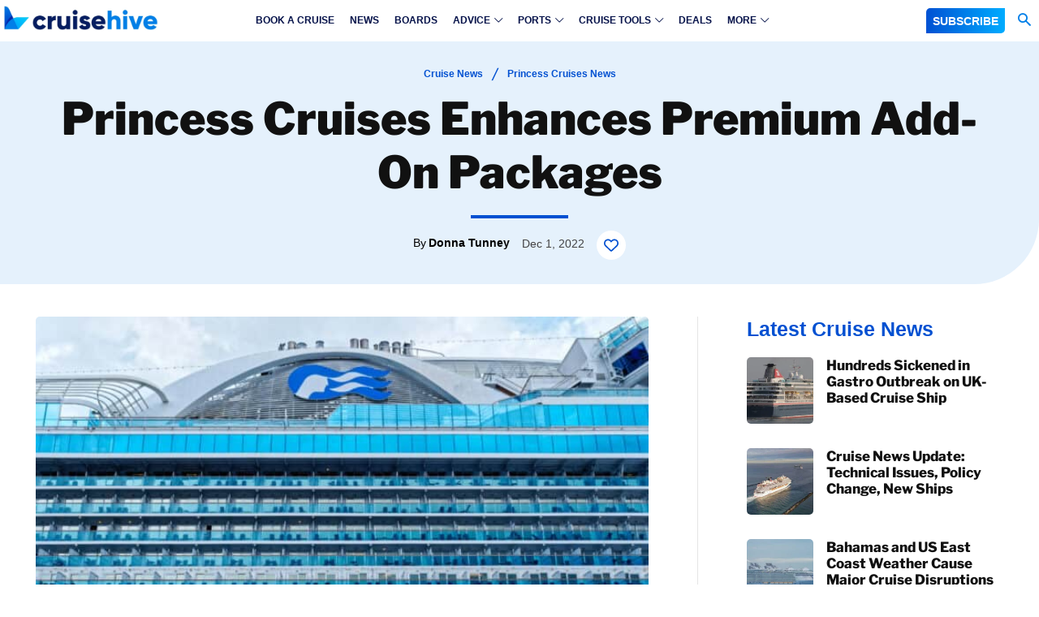

--- FILE ---
content_type: text/plain; charset=utf-8
request_url: https://ads.adthrive.com/http-api/cv2
body_size: 4681
content:
{"om":["07qjzu81","0929nj63","0av741zl","0g2988i9uvz","0g8i9uvz","0iyi1awv","0s298m4lr19","0sm4lr19","0v9iqcb6","0xkcgz23","1","1011_302_56233468","1011_302_56233481","1011_302_56982200","1011_302_56982212","1028_8728253","10310289136970_514411517","10868755","10cd743e-c522-4132-81e5-03cb3aebd3d0","10ua7afe","11142692","11509227","1185:1609979129","1185:1610326628","11896988","12010080","12010088","12171164","12171239","12184310","124843_10","124848_8","1610324357","1610326628","1610326728","17_23391296","17_24104645","17_24766970","17_24767222","17_24794123","1891/84814","18bo9als","1dynz4oo","1h7yhpl7","1szmtd70","1zx7wzcw","202430_200_EAAYACogtYltKBzKKHu7tAsMK.YhnNUUanUuxFU5V4rbhwKBIsMyBLNoHQo_","206_262592","2132:45327625","2132:46137659","2132:46352349","2149:10868755","2249:567996566","2249:650628523","2249:691914577","2307:0e6nmwim","2307:0sm4lr19","2307:1h7yhpl7","2307:3dxb77kp","2307:3v2n6fcp","2307:4etfwvf1","2307:4ticzzkv","2307:5s8wi8hf","2307:6mrds7pc","2307:72szjlj3","2307:7twtvb2e","2307:8orkh93v","2307:92qnnm8i","2307:9nex8xyd","2307:a90208mb","2307:b5idbd4d","2307:bpecuyjx","2307:bu0fzuks","2307:c3mkzf1p","2307:dcahxe7s","2307:ddr52z0n","2307:dsugp5th","2307:f3tdw9f3","2307:f7piy8nj","2307:fpbj0p83","2307:h60hzvcs","2307:haf4w7r0","2307:hatc2009","2307:hcazk16e","2307:hl6onnny","2307:hwi0j91n","2307:ir7orip8","2307:j4r0agpc","2307:khogx1r1","2307:ln7h8v9d","2307:nmuzeaa7","2307:o8icj9qr","2307:okfpfmh7","2307:pth04qht","2307:r0u09phz","2307:rz1kxzaf","2307:s2ahu2ae","2307:s4s41bit","2307:s887ofe1","2307:su5srz25","2307:tqrzcy9l","2307:u30fsj32","2307:u4atmpu4","2307:wlxfvdbo","2307:x7xpgcfc","2307:yass8yy7","2409_15064_70_85445183","2409_25495_176_CR52092921","2409_25495_176_CR52092923","2409_25495_176_CR52092959","2409_25495_176_CR52150651","2409_25495_176_CR52178316","2409_25495_176_CR52178317","2409_25495_176_CR52186411","242366065","242408891","242695853","248485108","249085659","25048614","25_53v6aquw","25_6bfbb9is","25_oz31jrd0","25_pz8lwofu","25_ti0s3bz3","25_tqejxuf9","25_yi6qlg3p","262594","262808","2662_200562_8168520","2662_200562_8172720","2662_200562_8172741","2662_200562_8182931","2662_200562_8182956","2676:85402310","2676:85690536","2676:85690724","2676:86540796","2676:86698026","2715_9888_262592","2715_9888_262594","2715_9888_501422","2760:176_CR52175339","28925636","28933536","28u7c6ez","29402249","29414696","2974:8168483","2974:8168581","2gglwanz","2mokbgft","3018/cddf9d5e20c14c43b433a5152b523e23","308_125203_20","308_125204_13","32661359","33419362","33603859","33604871","33605181","33605623","33608958","33637455","34018819","34182009","35729165","3636:5567608","3646_185414_T26335189","3646_185414_T26469746","3646_185414_T26469802","3646_185414_T26509255","3658_104709_hl6onnny","3658_15078_cuudl2xr","3658_15106_u4atmpu4","3658_184142_T26520074","3658_203382_f3tdw9f3","3658_203382_o8icj9qr","3658_204350_74wv3qdx","3658_22895_rz1kxzaf","3658_608642_5s8wi8hf","3658_87799_0e6nmwim","3658_894094_xv2pxoj4","365921116","3822:24417995","3858:11169437","3858:12140820","3LMBEkP-wis","3d298xb77kp","3dxb77kp","3v2n6fcp","40209404","409_216406","409_227223","409_227224","43919985","45327625","45563058","458901553568","46019081","46_12184310","4749xx5e","47869802","485027845327","48514645","48514662","48700649","49039749","4947806","4972640","4cepw60l","4etfwvf1","4t298iczzkv","4ticzzkv","501422","521167","52946062","53v6aquw","5510:u4atmpu4","554460","5563_66529_OADD2.10239397485002_1FLORUX8AK1U6Y8NF","5563_66529_OADD2.7353043681733_1CTKQ7RI7E0NJH0GJ0","5563_66529_OADD2.7353083169082_14CHQFJEGBEH1W68BV","5563_66529_OAIP.71d80ed5eb3cc72f07a1fb04ed5fa573","55726194","557_409_220344","557_409_220356","557_409_228055","557_409_235268","558240","558_93_4ticzzkv","558_93_4yesq9qe","558_93_5s8wi8hf","558_93_gtanzg70","558_93_ln7h8v9d","558_93_phlvi7up","558_93_s4s41bit","558_93_u4atmpu4","56341213","5670:8168537","5670:8172728","5726572249","5989_84349_553781220","5b6a6b07-6a17-4f8f-b331-b5122d3f8cb4","5bfybb7c","5s8wi8hf","6026507537","60485583","609577512","60f5a06w","61102880","618576351","618653722","618876699","618980679","61900466","619089559","61916211","61916223","61916225","61916229","61926845","61945704","62130884","62187798","6226514001","6226519811","6226527055","6226563631","6226563661","62548257","627225143","627227759","627290883","627309156","627309159","627506494","62799585","628359076","628444433","628444439","628622163","628683371","628687043","628687463","628803013","628841673","629007394","629009180","629167998","629168001","629168010","629168565","629171196","629171202","629234167","62971378","62976224","62977989","630928655","6365_61796_784844652399","651637461","651637462","6547_67916_5gWrcXZ3T9TjHZc7OT0N","6547_67916_Z7vmuj3hd3uog0DlD074","6547_67916_h3cfACFzNivrslSl1nVE","6547_67916_x3N8Esy1yhFn5GsyZwJq","659713728691","680597458938","683738007","683738706","684492634","694906156","694912939","697859146","698637300","6ejtrnf9","6mrds7pc","6tj9m7jw","6z26stpw","704889081","705115263","705116521","705116861","705117050","705119942","705127202","705314071","707124423","709257996","709746393","7354_138543_80207597","7354_138543_85809022","74243_74_18268075","74243_74_18364017","74243_74_18364062","74243_74_18364087","74243_74_18364134","74wv3qdx","78827816","78827832","7969_149355_45327622","7969_149355_46137659","7olib62p","7qevw67b","7sf7w6kh","7siwzlwt","8152859","8152879","8160967","8166427","8168539","8172728","8172734","8172741","8181984","8193073","8193078","82c5c08b-9e53-412e-b08a-14370343384c","84578141","86509229","8b5u826e","8o298rkh93v","8oadj1fy","8orkh93v","9057/0328842c8f1d017570ede5c97267f40d","9057/0da634e56b4dee1eb149a27fcef83898","9057/211d1f0fa71d1a58cabee51f2180e38f","9057/231dc6cdaab2d0112d8c69cdcbfdf9e9","9057/37a3ff30354283181bfb9fb2ec2f8f75","92242310","92qnnm8i","9540421","97_8193073","97_8193078","9855/12415450ddfd67464d8195d5991015cf","9855/76450d24beb40539829602b78420b7da","9925w9vu","99r40b5e","9d49a929-8835-4e32-8f0d-d60bb83eb698","9nex8xyd","9uox3d6i","9zqtrtrf","a3ts2hcp","ad6783io","aevb5kib","af9kspoi","amq35c4f","axw5pt53","bb6qv9bt","bd5xg6f6","bmp4lbzm","bpecuyjx","bpwmigtk","c1hsjx06","c3mkzf1p","c5de8a25-9b51-45b8-a59c-9fba28e926d4","c95grpwi","cr-1oplzoysu9vd","cr-2azmi2ttu9vd","cr-2azmi2ttuatj","cr-2azmi2ttubwe","cr-2azmi2ttubxe","cr-6ovjht2eu9vd","cr-6ovjht2euatj","cr-8395cc1su9vd","cr-Bitc7n_p9iw__vat__49i_k_6v6_h_jce2vj5h_G0l9Rdjrj","cr-aaw20e3rubwj","cr-aawz2m5qubwj","cr-g7wv3g7qvft","cr-g7ywwk7qvft","cr-lg354l2uvergv2","cr-ndebulm8u9vd","cr-ndebulm8uatj","cr-ndebulm8ubwe","cr-ndebulm8ubxe","cr-ozzgvt6pu9vd","cr-u8cu3kinubwe","cr-wzt6eo5fubwe","cs12ghdk","csa082xz","cu298udl2xr","da4ry5vp","daw00eve","dcahxe7s","ddr52z0n","dfru8eib","dsugp5th","e2c76his","e6s84b2s","ehc482l0","et4maksg","ey8vsnzk","f3tdw9f3","f7piy8nj","fdujxvyb","fleb9ndb","fmmrtnw7","fpbj0p83","fy7m76py","g29thswx","g4iapksj","gdq6ecmo","gtanzg70","ha298f4w7r0","haf4w7r0","hatc2009","heb21q1u","hffavbt7","hu52wf5i","hwi0j91n","i2aglcoy","i776wjt4","i90isgt0","iaqttatc","ic7fhmq6","ipb9fyli","ir7orip8","j4r0agpc","jfy9255s","jk88i2fi","jr169syq","k2xfz54q","k3p746g5","k83t7fjn","kfzuk5ip","kli1n6qv","knoebx5v","l5x3df1q","ldsdwhka","leb6igu0","ll29877hviy","ll77hviy","ln7h8v9d","lp37a2wq","lxlnailk","muaxvglt","muvxy961","n3egwnq7","n4mlvfy3","n8w0plts","nativetouch-32507","niaytq9d","nnx7xbb1","ntjn5z55","nw298bpobii","nwbpobii","nx0p7cuj","o2s05iig","of8dd9pr","oj70mowv","ok298fpfmh7","okfpfmh7","op9gtamy","oypvvjfo","p0odjzyt","pagvt0pd","piwneqqj","pl298th4l1a","plth4l1a","pm9dmfkk","pth04qht","pz8lwofu","q9plh3qd","qt09ii59","r0u09phz","r5cmledu","rk298a8obw7","rk5pkdan","rka8obw7","rxj4b6nw","rz1kxzaf","rz2981kxzaf","s2298ahu2ae","s2ahu2ae","s4s41bit","s887ofe1","sdeo60cf","sgkxcxey","sjjqrcrc","sl57pdtd","su5srz25","t73gfjqn","ti0s3bz3","tia9w8zp","tjymxbdc","tlbbqljf","tqrzcy9l","tx29860rowt","u2x4z0j8","u30fsj32","u32980fsj32","u4atmpu4","uub4x53l","v705kko8","vdcb5d4i","vdpy7l2e","vswdecw5","vwg10e52","vz9aawzl","wf9qekf0","wfxqcwx7","wh1qnb7s","wih2rdv3","wlxfvdbo","wuj9gztf","wv298uhrb6o","wvuhrb6o","wwo5qowu","wxfnrapl","x21s451d","x716iscu","xldvfdsg","xncaqh7c","xnx5isri","xtxa8s2d","xv2pxoj4","xwhet1qh","y141rtv6","y51tr986","yboVxnUKUSE","yi6qlg3p","yq5t5meg","yvirjmu3","z2frsa4f","zaiy3lqy","zqs7z6cq","zs3aw5p8","zsvdh1xi","zw6jpag6","zxaju0ay","7979132","7979135"],"pmp":[],"adomains":["123notices.com","1md.org","about.bugmd.com","acelauncher.com","adameve.com","akusoli.com","allyspin.com","askanexpertonline.com","atomapplications.com","bassbet.com","betsson.gr","biz-zone.co","bizreach.jp","braverx.com","bubbleroom.se","bugmd.com","buydrcleanspray.com","byrna.com","capitaloneshopping.com","clarifion.com","combatironapparel.com","controlcase.com","convertwithwave.com","cotosen.com","countingmypennies.com","cratedb.com","croisieurope.be","cs.money","dallasnews.com","definition.org","derila-ergo.com","dhgate.com","dhs.gov","displate.com","easyprint.app","easyrecipefinder.co","ebook1g.peptidesciences.com","fabpop.net","familynow.club","filejomkt.run","fla-keys.com","folkaly.com","g123.jp","gameswaka.com","getbugmd.com","getconsumerchoice.com","getcubbie.com","gowavebrowser.co","gowdr.com","gransino.com","grosvenorcasinos.com","guard.io","hero-wars.com","holts.com","instantbuzz.net","itsmanual.com","jackpotcitycasino.com","justanswer.com","justanswer.es","la-date.com","lightinthebox.com","liverrenew.com","local.com","lovehoney.com","lulutox.com","lymphsystemsupport.com","manualsdirectory.org","meccabingo.com","medimops.de","mensdrivingforce.com","millioner.com","miniretornaveis.com","mobiplus.me","myiq.com","national-lottery.co.uk","naturalhealthreports.net","nbliver360.com","nikke-global.com","nordicspirit.co.uk","nuubu.com","onlinemanualspdf.co","original-play.com","outliermodel.com","paperela.com","paradisestays.site","parasiterelief.com","peta.org","photoshelter.com","plannedparenthood.org","playvod-za.com","printeasilyapp.com","printwithwave.com","profitor.com","quicklearnx.com","quickrecipehub.com","rakuten-sec.co.jp","rangeusa.com","refinancegold.com","robocat.com","royalcaribbean.com","saba.com.mx","shift.com","simple.life","spinbara.com","systeme.io","taboola.com","tackenberg.de","temu.com","tenfactorialrocks.com","theoceanac.com","topaipick.com","totaladblock.com","usconcealedcarry.com","vagisil.com","vegashero.com","vegogarden.com","veryfast.io","viewmanuals.com","viewrecipe.net","votervoice.net","vuse.com","wavebrowser.co","wavebrowserpro.com","weareplannedparenthood.org","xiaflex.com","yourchamilia.com"]}